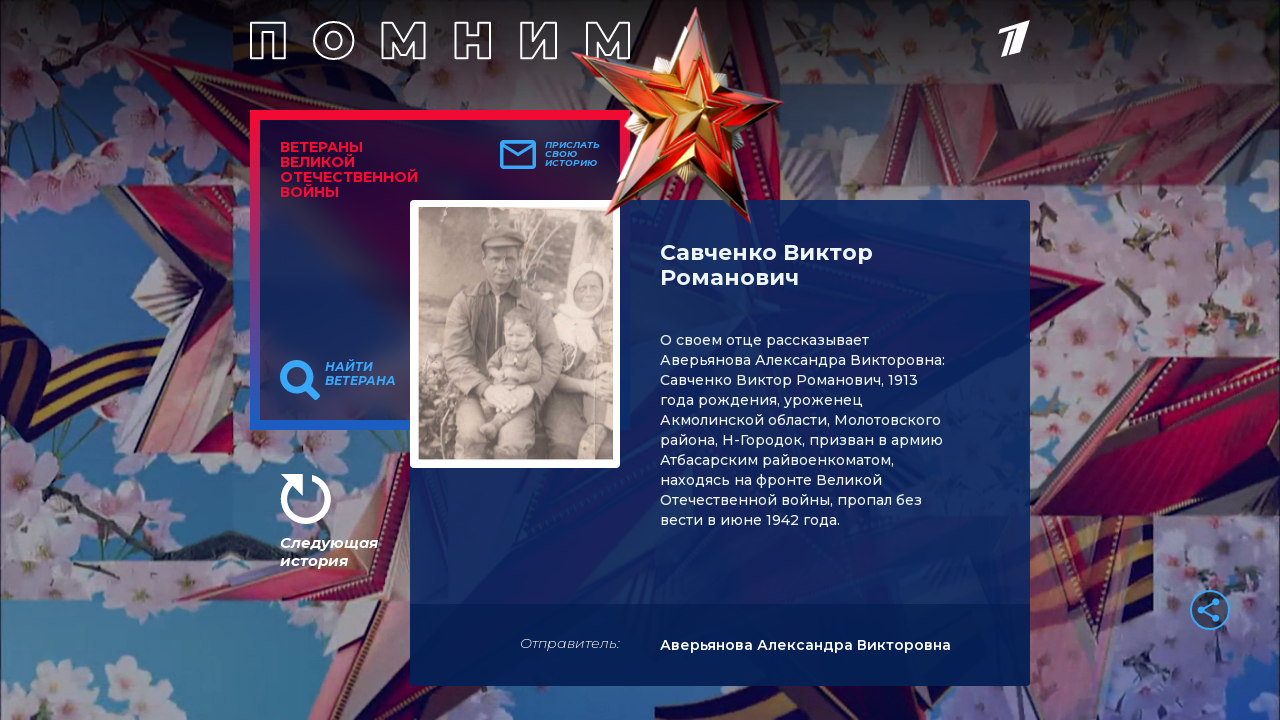

--- FILE ---
content_type: text/html; charset=utf-8
request_url: https://veterani.1tv.ru/id/117537/
body_size: 15516
content:
<html lang="en">

<head>
  <meta charset="UTF-8">
  <meta name="viewport" content="width=device-width, initial-scale=1.0">
  <meta http-equiv="X-UA-Compatible" content="ie=edge">

  <meta name="twitter:card" content="summary_large_image">
  <meta name="twitter:image" content="https://static.1tv.ru/special/veterani/static/templates/images/sharing-image.png">
  <meta name="twitter:title" content="Савченко Виктор Романович. Истории ветеранов Великой Отечественной войны — Первый канал">
  <meta name="twitter:description" content="Расскажите свою историю о ветеране">

  <meta property="og:title" content="Савченко Виктор Романович. Истории ветеранов Великой Отечественной войны — Первый канал">
  <meta property="og:description" content="Расскажите свою историю о ветеране">

  <meta property="og:image" content="https://static.1tv.ru/special/veterani/static/templates/images/sharing-image.png">


  <meta property="og:type" content="website">
  <meta property="og:url" content="https://veterani.1tv.ru/">

  <meta property="title" content="Савченко Виктор Романович. Истории ветеранов Великой Отечественной войны — Первый канал">
  <meta property="description" content="Савченко Виктор Романович. Истории ветеранов Великой Отечественной войны — Первый канал">
  <link rel="image_src" href="https://static.1tv.ru/special/veterani/static/templates/images/sharing-image.png">

  <link
    href="//static.1tv.ru/assets/web/favicon/android-chrome-192x192-2a696693fb39bede82821de84722b0f0b25da14bac25752140c28dc466a9d192.png"
    rel="icon" sizes="192x192" type="image/png">
  <link
    href="//static.1tv.ru/assets/web/favicon/favicon-96x96-38918f8f7c9fb15cc0eb8f710c296593f6ea162738b1959ef653ef31196aaa87.png"
    rel="icon" sizes="96x96" type="image/png">
  <link
    href="//static.1tv.ru/assets/web/favicon/favicon-32x32-f0d804c26ac5ae07b15c4dcfeaac00d8615dedf78e588bdecf05f76f1e3cb74c.png"
    rel="icon" sizes="32x32" type="image/png">
  <link
    href="//static.1tv.ru/assets/web/favicon/favicon-16x16-63d442297730c003c03ad2e65293b8fdcac9544ed0d72bcc7a38833420b192e9.png"
    rel="icon" sizes="16x16" type="image/png">


  <meta http-equiv="Content-Type" content="text/html; charset=UTF-8">
  <meta name="robots" content="index, follow">
  <meta name="keywords" content="Расскажите свою историю о ветеране">
  <meta name="description" content="Расскажите свою историю о ветеране">
  <link
    href="https://fonts.googleapis.com/css?family=Montserrat:300i,400,500,500i,600,700,700i&amp;display=swap&amp;subset=cyrillic"
    type="text/css" rel="stylesheet">
  <link
    href="https://static.1tv.ru/special/veterani/static/css/template_v1.css"
    type="text/css" data-template-style="true" rel="stylesheet">
  <title>
    Савченко Виктор Романович. Истории ветеранов Великой Отечественной войны — Первый канал
  </title>




  <style type="text/css">
    .ya-share2,
    .ya-share2 * {
      line-height: normal;
    }

    .ya-share2 :link:hover,
    .ya-share2 :visited:hover {
      color: #000 !important;
    }

    .ya-share2 input {
      color: inherit;
      font: inherit;
      margin: 0;
      line-height: normal;
    }

    .ya-share2__container_size_m {
      font-size: 13px;
    }

    .ya-share2__container_size_m .ya-share2__icon {
      height: 24px;
      width: 24px;
      background-size: 24px 24px;
    }

    .ya-share2__container_size_m .ya-share2__title {
      line-height: 24px;
    }

    .ya-share2__container_size_m .ya-share2__item {
      margin: 5px 4px 5px 0;
    }

    .ya-share2__container_size_m .ya-share2__item:last-child {
      margin-right: 0;
    }

    .ya-share2__container_size_m .ya-share2__counter {
      font-size: 12px;
      line-height: 24px;
      padding: 0 8px;
    }

    .ya-share2__container_size_m .ya-share2__counter:before {
      margin-left: -8px;
    }

    .ya-share2__container_size_m .ya-share2__icon_more:before {
      font-size: 12px;
      line-height: 24px;
    }

    .ya-share2__container_size_m .ya-share2__popup {
      padding: 5px 10px;
    }

    .ya-share2__container_size_m .ya-share2__popup_direction_bottom {
      top: 28px;
    }

    .ya-share2__container_size_m .ya-share2__popup_direction_top {
      bottom: 28px;
    }

    .ya-share2__container_size_m .ya-share2__input_copy {
      width: 140px;
    }

    .ya-share2__container_size_m .ya-share2__badge+.ya-share2__title {
      margin-left: 10px;
    }

    .ya-share2__container_size_s {
      font-size: 12px;
    }

    .ya-share2__container_size_s .ya-share2__icon {
      height: 18px;
      width: 18px;
      background-size: 18px 18px;
    }

    .ya-share2__container_size_s .ya-share2__title {
      line-height: 18px;
    }

    .ya-share2__container_size_s .ya-share2__item {
      margin: 3px 4px 3px 0;
    }

    .ya-share2__container_size_s .ya-share2__item:last-child {
      margin-right: 0;
    }

    .ya-share2__container_size_s .ya-share2__counter {
      font-size: 10px;
      line-height: 18px;
      padding: 0 6px;
    }

    .ya-share2__container_size_s .ya-share2__counter:before {
      margin-left: -6px;
    }

    .ya-share2__container_size_s .ya-share2__icon_more:before {
      font-size: 10px;
      line-height: 18px;
    }

    .ya-share2__container_size_s .ya-share2__popup {
      padding: 3px 6px;
    }

    .ya-share2__container_size_s .ya-share2__popup_direction_bottom {
      top: 21px;
    }

    .ya-share2__container_size_s .ya-share2__popup_direction_top {
      bottom: 21px;
    }

    .ya-share2__container_size_s .ya-share2__input_copy {
      width: 110px;
    }

    .ya-share2__container_size_s .ya-share2__badge+.ya-share2__title {
      margin-left: 6px;
    }

    .ya-share2__list_direction_horizontal>.ya-share2__item {
      display: inline-block;
      vertical-align: top;
      margin-top: 0;
      margin-bottom: 0;
    }

    .ya-share2__list_direction_horizontal>.ya-share2__item>.ya-share2__link>.ya-share2__title {
      display: none;
    }

    .ya-share2__list_direction_vertical>.ya-share2__item {
      display: block;
      margin-right: 0;
    }

    .ya-share2__list_direction_vertical>.ya-share2__item>.ya-share2__link>.ya-share2__badge>.ya-share2__counter {
      display: none;
    }

    .ya-share2__list {
      display: inline-block;
      vertical-align: top;
      padding: 0;
      margin: 0;
      list-style-type: none;
    }

    .ya-share2__item {
      font-family: Arial, sans;
      display: inline-block;
    }

    .ya-share2__item:hover {
      opacity: 0.9;
    }

    .ya-share2__link {
      display: inline-block;
      vertical-align: top;
      text-decoration: none;
      white-space: nowrap;
    }

    .ya-share2__badge {
      display: inline-block;
      vertical-align: top;
      border-radius: 2px;
      color: #fff;
      overflow: hidden;
      position: relative;
    }

    .ya-share2__icon {
      display: inline-block;
      vertical-align: top;
    }

    .ya-share2__icon:active {
      box-shadow: inset 0 2px 0 0 rgba(0, 0, 0, 0.1);
    }

    .ya-share2__counter {
      display: none;
    }

    .ya-share2__counter:before {
      content: "";
      position: absolute;
      width: 1px;
      top: 2px;
      bottom: 2px;
      background: url("[data-uri]") 0 0 repeat-y;
    }

    .ya-share2__counter_visible {
      display: inline-block;
    }

    .ya-share2__counter_total-counter {
      color: #000;
      position: absolute;
      top: 0;
      left: 0;
    }

    .ya-share2__item_total-counter.ya-share2__item_total-counter {
      display: none;
    }

    .ya-share2__item_total-counter.ya-share2__item_total-counter_visible {
      display: inline-block;
    }

    .ya-share2__title {
      display: inline-block;
      color: #000;
      vertical-align: bottom;
    }

    .ya-share2__title:hover {
      color: #f00;
    }

    .ya-share2__item_more {
      position: relative;
    }

    .ya-share2__item_more:hover {
      opacity: 1;
    }

    .ya-share2__icon_more,
    .ya-share2__icon_total-counter {
      background-color: #fff;
      border: 1px solid #cdcdcd;
      box-sizing: border-box;
      position: relative;
    }

    .ya-share2__icon_more:before {
      content: '•••';
      color: #a0a0a0;
      left: 0;
      right: 0;
      top: 0;
      bottom: 0;
      position: absolute;
      text-align: center;
    }

    .ya-share2__popup {
      position: absolute;
      display: none;
      border: 1px solid #e6e6e6;
      z-index: 9999;
      background-color: #fff;
    }

    .ya-share2__popup_direction_bottom {
      box-shadow: 0 10px 20px -5px rgba(0, 0, 0, 0.4);
    }

    .ya-share2__popup_direction_top {
      box-shadow: 0 0 20px -5px rgba(0, 0, 0, 0.4);
    }

    .ya-share2__popup_list-direction_horizontal {
      right: 0;
    }

    .ya-share2__popup_list-direction_vertical {
      left: 0;
    }

    .ya-share2__popup_visible {
      display: block;
    }

    .ya-share2__popup_clipboard .ya-share2__input_copy,
    .ya-share2__link_copy {
      display: none;
    }

    .ya-share2__popup_clipboard .ya-share2__link_copy {
      display: inline-block;
    }

    .ya-share2__item_service_blogger .ya-share2__badge {
      background-color: #fb8f3d;
    }

    .ya-share2__item_service_blogger .ya-share2__icon {
      background: url("data:image/svg+xml,%3Csvg viewBox='0 0 24 24' xmlns='http://www.w3.org/2000/svg'%3E%3Cpath d='M19.896 14.833A5.167 5.167 0 0114.729 20H9.166A5.167 5.167 0 014 14.833V9.167A5.166 5.166 0 019.166 4h2.608a5.167 5.167 0 015.167 5.167l.002.011c.037.536.484.96 1.03.96l.018-.002h.872c.57 0 1.034.463 1.034 1.034l-.001 3.663zM9.038 10.176h2.926a.993.993 0 000-1.987H9.038a.994.994 0 000 1.987zm5.867 3.83H9.032a.94.94 0 000 1.879h5.873a.94.94 0 100-1.88z' fill='%23FFF' fill-rule='evenodd'/%3E%3C/svg%3E");
    }

    .ya-share2__item_service_collections .ya-share2__badge {
      background-color: #eb1c00;
    }

    .ya-share2__item_service_collections .ya-share2__icon {
      background: url("data:image/svg+xml,%3Csvg viewBox='0 0 24 24' xmlns='http://www.w3.org/2000/svg'%3E%3Cpath d='M7 18l5-2.71L17 18V6H7v12z' fill='%23FFF' fill-rule='evenodd'/%3E%3C/svg%3E");
    }

    .ya-share2__item_service_delicious .ya-share2__badge {
      background-color: #31a9ff;
    }

    .ya-share2__item_service_delicious .ya-share2__icon {
      background: url("data:image/svg+xml,%3Csvg viewBox='0 0 24 24' xmlns='http://www.w3.org/2000/svg'%3E%3Cpath d='M4 12h8v8H4zm8-8h8v8h-7.984z' fill='%23FFF' fill-rule='evenodd'/%3E%3C/svg%3E");
    }

    .ya-share2__item_service_digg .ya-share2__badge {
      background-color: #000;
    }

    .ya-share2__item_service_digg .ya-share2__icon {
      background: url("data:image/svg+xml,%3Csvg viewBox='0 0 24 24' xmlns='http://www.w3.org/2000/svg'%3E%3Cpath d='M5.555 10.814V14.1h.96s.18.005.18-.222v-3.287h-.96s-.18-.006-.18.222zm8.032 3.065v-3.287h-.96s-.18-.006-.18.222V14.1h.96s.18.006.18-.222zm-5.306 1.32c0 .227-.18.222-.18.222H4V9.497c0-.227.18-.222.18-.222h2.514V7.222c0-.227.18-.222.18-.222h1.408l-.001 8.199zm2.065 0c0 .227-.18.221-.18.221H8.761V9.496c0-.226.18-.221.18-.221h1.406v5.924zm0-7.103c0 .227-.18.222-.18.222H8.76V7.222c0-.227.18-.222.18-.222h1.408l-.001 1.096zm4.827 9.21c0 .228-.18.223-.18.223h-4.1v-1.096c0-.227.18-.222.18-.222h2.513v-.79h-2.694V9.497c0-.227.18-.222.18-.222l4.102.003v8.029zm4.826 0c0 .228-.18.223-.18.223h-4.1v-1.096c0-.227.18-.222.18-.222h2.514v-.79h-2.695V9.497c0-.227.18-.222.18-.222L20 9.279v8.028zm-1.585-3.427v-3.287h-.96s-.18-.006-.18.222V14.1h.96s.18.006.18-.222z' fill='%23FFF' fill-rule='evenodd'/%3E%3C/svg%3E");
    }

    .ya-share2__item_service_evernote .ya-share2__badge {
      background-color: #24d666;
    }

    .ya-share2__item_service_evernote .ya-share2__icon {
      background: url("data:image/svg+xml,%3Csvg viewBox='0 0 24 24' xmlns='http://www.w3.org/2000/svg'%3E%3Cpath d='M6.277 7.109h1.517c.08 0 .16-.08.16-.16V5.313c0-.28.08-.559.159-.758l.04-.12L5.2 7.348l.16-.08c.239-.12.558-.16.917-.16zm11.654-.28c-.12-.638-.479-.917-.838-1.037-.36-.12-.718-.28-1.676-.4-.759-.08-1.557-.12-2.116-.12-.16-.438-.399-.917-1.317-1.156-.638-.16-1.796-.12-2.155-.08-.559.08-.758.319-.918.479-.16.16-.28.598-.28.878v1.556c0 .48-.318.838-.877.838H6.397c-.32 0-.559.04-.758.12-.16.12-.32.28-.4.4-.2.279-.239.598-.239.957 0 0 0 .28.08.798.04.4.479 3.033.878 3.911.16.36.28.48.599.639.718.32 2.354.639 3.152.758.759.08 1.278.32 1.557-.279 0 0 .04-.16.12-.36a6.3 6.3 0 00.28-1.915c0-.04.079-.04.079 0 0 .36-.08 1.557.838 1.876.36.12 1.118.24 1.876.32.678.079 1.197.358 1.197 2.114 0 1.078-.24 1.238-1.397 1.238-.958 0-1.317.04-1.317-.759 0-.598.599-.558 1.078-.558.2 0 .04-.16.04-.52 0-.398.24-.598 0-.598-1.557-.04-2.475 0-2.475 1.956 0 1.796.679 2.115 2.914 2.115 1.756 0 2.354-.04 3.073-2.275.16-.439.479-1.796.678-4.03.16-1.478-.12-5.788-.319-6.866zm-3.033 4.75c-.2 0-.32 0-.519.04h-.08s-.04 0-.04-.04v-.04c.08-.4.28-.878.878-.878.639.04.799.599.799 1.038v.04c0 .04-.04.04-.04.04-.04 0-.04 0-.04-.04-.28-.08-.599-.12-.958-.16z' fill='%23FFF' fill-rule='evenodd'/%3E%3C/svg%3E");
    }

    .ya-share2__item_service_facebook .ya-share2__badge {
      background-color: #3b5998;
    }

    .ya-share2__item_service_facebook .ya-share2__icon {
      background: url("data:image/svg+xml,%3Csvg viewBox='0 0 24 24' xmlns='http://www.w3.org/2000/svg'%3E%3Cpath d='M13.423 20v-7.298h2.464l.369-2.845h-2.832V8.042c0-.824.23-1.385 1.417-1.385h1.515V4.111A20.255 20.255 0 0014.148 4c-2.183 0-3.678 1.326-3.678 3.76v2.097H8v2.845h2.47V20h2.953z' fill='%23FFF' fill-rule='evenodd'/%3E%3C/svg%3E");
    }

    .ya-share2__item_service_linkedin .ya-share2__badge {
      background-color: #0083be;
    }

    .ya-share2__item_service_linkedin .ya-share2__icon {
      background: url("data:image/svg+xml,%3Csvg viewBox='0 0 24 24' xmlns='http://www.w3.org/2000/svg'%3E%3Cpath d='M4.246 8.954h3.41v10.281h-3.41zm1.725-4.935c-1.167 0-1.929.769-1.929 1.776 0 .987.74 1.777 1.884 1.777h.022c1.19 0 1.93-.79 1.93-1.777-.023-1.007-.74-1.776-1.907-1.776zm10.052 4.715c-1.81 0-2.62.997-3.073 1.698V8.976H9.54c.045.965 0 10.281 0 10.281h3.41v-5.742c0-.307.022-.614.112-.834.246-.613.807-1.25 1.75-1.25 1.233 0 1.727.944 1.727 2.325v5.501h3.41v-5.896c0-3.158-1.683-4.627-3.926-4.627z' fill='%23FFF' fill-rule='evenodd'/%3E%3C/svg%3E");
    }

    .ya-share2__item_service_lj .ya-share2__badge {
      background-color: #0d425a;
    }

    .ya-share2__item_service_lj .ya-share2__icon {
      background: url("data:image/svg+xml,%3Csvg viewBox='0 0 24 24' xmlns='http://www.w3.org/2000/svg'%3E%3Cg fill='none' fill-rule='evenodd'%3E%3Cpath d='M17.815 13.3c.438 2.114.868 4.221 1.306 6.336.037.178-.148.385-.334.311-2.025-.741-4.006-1.49-6.01-2.24a.625.625 0 01-.318-.23l-7.39-8.903c-.067-.082-.082-.215-.06-.32.312-1.23.72-2.143 1.752-3.019C7.799 4.36 8.779 4.1 10.047 4.004c.156-.015.223.014.312.133 2.418 2.909 4.837 5.817 7.248 8.725a.888.888 0 01.208.438z' fill='%23FFF'/%3E%3Cpath d='M6.175 8.462c.69-1.795 2.3-3.004 3.835-3.301l-.185-.223a4.242 4.242 0 00-3.85 3.272l.2.252z' fill='%230D425A'/%3E%3Cpath d='M10.53 5.792c-1.744.326-3.124 1.513-3.851 3.271l.905 1.091c.787-1.78 2.3-2.997 3.836-3.302l-.89-1.06zm2.76 7.827L9.364 8.9a6.119 6.119 0 00-1.269 1.87l4.89 5.89c.289-.385.867-2.359.303-3.041zM9.647 8.633l3.947 4.748c.445.542 2.456.327 3.086-.193l-4.756-5.72c-.793.156-1.587.564-2.277 1.165zm7.308 5.045c-.609.46-1.9.735-2.931.527.074.823-.096 1.892-.616 2.745l1.885.712 1.528.564c.223-.378.542-.608.913-.764l-.35-1.692-.43-2.092z' fill='%230D425A'/%3E%3C/g%3E%3C/svg%3E");
    }

    .ya-share2__item_service_moimir .ya-share2__badge {
      background-color: #168de2;
    }

    .ya-share2__item_service_moimir .ya-share2__icon {
      background: url("data:image/svg+xml,%3Csvg viewBox='0 0 24 24' xmlns='http://www.w3.org/2000/svg'%3E%3Cpath d='M8.889 9.667a1.333 1.333 0 100-2.667 1.333 1.333 0 000 2.667zm6.222 0a1.333 1.333 0 100-2.667 1.333 1.333 0 000 2.667zm4.77 6.108l-1.802-3.028a.879.879 0 00-1.188-.307.843.843 0 00-.313 1.166l.214.36a6.71 6.71 0 01-4.795 1.996 6.711 6.711 0 01-4.792-1.992l.217-.364a.844.844 0 00-.313-1.166.878.878 0 00-1.189.307l-1.8 3.028a.844.844 0 00.312 1.166.88.88 0 001.189-.307l.683-1.147a8.466 8.466 0 005.694 2.18 8.463 8.463 0 005.698-2.184l.685 1.151a.873.873 0 001.189.307.844.844 0 00.312-1.166z' fill='%23FFF' fill-rule='evenodd'/%3E%3C/svg%3E");
    }

    .ya-share2__item_service_odnoklassniki .ya-share2__badge {
      background-color: #eb722e;
    }

    .ya-share2__item_service_odnoklassniki .ya-share2__icon {
      background: url("data:image/svg+xml,%3Csvg viewBox='0 0 24 24' xmlns='http://www.w3.org/2000/svg'%3E%3Cpath d='M11.674 6.536a1.69 1.69 0 00-1.688 1.688c0 .93.757 1.687 1.688 1.687a1.69 1.69 0 001.688-1.687 1.69 1.69 0 00-1.688-1.688zm0 5.763a4.08 4.08 0 01-4.076-4.075 4.08 4.08 0 014.076-4.077 4.08 4.08 0 014.077 4.077 4.08 4.08 0 01-4.077 4.075zm-1.649 3.325a7.633 7.633 0 01-2.367-.98 1.194 1.194 0 011.272-2.022 5.175 5.175 0 005.489 0 1.194 1.194 0 111.272 2.022 7.647 7.647 0 01-2.367.98l2.279 2.28a1.194 1.194 0 01-1.69 1.688l-2.238-2.24-2.24 2.24a1.193 1.193 0 11-1.689-1.689l2.279-2.279' fill='%23FFF' fill-rule='evenodd'/%3E%3C/svg%3E");
    }

    .ya-share2__item_service_pinterest .ya-share2__badge {
      background-color: #c20724;
    }

    .ya-share2__item_service_pinterest .ya-share2__icon {
      background: url("data:image/svg+xml,%3Csvg viewBox='0 0 24 24' xmlns='http://www.w3.org/2000/svg'%3E%3Cpath d='M6 9.742c0 1.58.599 2.986 1.884 3.51.21.087.4.003.46-.23.043-.16.144-.568.189-.738.06-.23.037-.31-.133-.512-.37-.436-.608-1.001-.608-1.802 0-2.322 1.74-4.402 4.53-4.402 2.471 0 3.829 1.508 3.829 3.522 0 2.65-1.174 4.887-2.917 4.887-.963 0-1.683-.795-1.452-1.77.276-1.165.812-2.421.812-3.262 0-.752-.405-1.38-1.24-1.38-.985 0-1.775 1.017-1.775 2.38 0 .867.293 1.454.293 1.454L8.69 16.406c-.352 1.487-.053 3.309-.028 3.492.015.11.155.136.22.054.09-.119 1.262-1.564 1.66-3.008.113-.409.647-2.526.647-2.526.32.61 1.254 1.145 2.248 1.145 2.957 0 4.964-2.693 4.964-6.298C18.4 6.539 16.089 4 12.576 4 8.204 4 6 7.13 6 9.742z' fill='%23FFF' fill-rule='evenodd'/%3E%3C/svg%3E");
    }

    .ya-share2__item_service_pocket .ya-share2__badge {
      background-color: #ee4056;
    }

    .ya-share2__item_service_pocket .ya-share2__icon {
      background: url("data:image/svg+xml,%3Csvg viewBox='0 0 24 24' xmlns='http://www.w3.org/2000/svg'%3E%3Cpath d='M17.9 5c1.159 0 2.1.948 2.1 2.117v5.862c0 .108-.008.215-.024.32.016.156.024.314.024.473 0 3.36-3.582 6.085-8 6.085s-8-2.724-8-6.085c0-.159.008-.317.024-.473a2.148 2.148 0 01-.024-.32V7.117C4 5.948 4.94 5 6.1 5h11.8zM8.596 9.392L12 12.795l3.404-3.403a1.063 1.063 0 011.502 1.502l-4.132 4.131c-.21.21-.486.314-.76.311a1.062 1.062 0 01-.788-.31l-4.132-4.132a1.063 1.063 0 011.502-1.502z' fill='%23FFF' fill-rule='evenodd'/%3E%3C/svg%3E");
    }

    .ya-share2__item_service_qzone .ya-share2__badge {
      background-color: #f5b53c;
    }

    .ya-share2__item_service_qzone .ya-share2__icon {
      background: url("data:image/svg+xml,%3Csvg viewBox='0 0 24 24' xmlns='http://www.w3.org/2000/svg'%3E%3Cpath d='M17.367 14.463s-.105.148-.457.299l-.553.222.597 3.273c.062.282.25.983-.082 1.062-.17.04-.307-.067-.395-.121l-.769-.445-2.675-1.545c-.204-.122-.78-.546-1.093-.489-.205.038-.336.127-.483.216l-.77.445-2.39 1.386-.883.508c-.123.06-.301.058-.394-.025-.07-.063-.09-.253-.063-.388l.19-1.004.572-3.02c.047-.2.237-.975.166-1.137-.048-.107-.173-.196-.261-.267l-.61-.565-2.13-1.983c-.189-.153-.345-.345-.533-.496l-.235-.216c-.062-.078-.165-.235-.09-.369.142-.248.974-.218 1.335-.28l2.682-.31.82-.09c.146-.024.299-.004.413-.063.239-.123.51-.809.636-1.087l1.31-2.714c.151-.297.286-.603.431-.896.075-.15.133-.308.305-.356.162-.045.257.105.312.178.177.235.325.685.451.973l1.29 2.853c.104.238.363.964.54 1.074.266.166.858.108 1.227.172l2.841.292c.355.062 1.245.01 1.36.267.076.17-.072.314-.152.394l-.864.814-1.983 1.868c-.185.164-.77.637-.833.858-.04.14.02.414.088.722a95.62 95.62 0 01-1.182-.029c-.63-.007-2.616-.17-2.713-.178l-.84-.076c-.14-.023-.326.012-.4-.076v-.02c1.727-1.168 3.407-2.416 5.142-3.578l-.006-.044c-.146-.072-.359-.059-.54-.095-.385-.077-.79-.078-1.208-.147-.75-.124-1.59-.114-2.434-.114-1.172 0-2.329.03-3.35.21-.45.079-.894.095-1.309.197-.172.042-.358.03-.49.108l.007.012c.1.027.253.02.381.02l.928.019.808.025.813.032.591.032c.486.075 1.007.036 1.475.114.404.068.804.065 1.182.14.113.022.245.015.33.064v.006c-.039.094-.336.255-.432.318l-1.055.743-2.256 1.62-1.417.992c.003.048.024.035.045.061 1.15.167 2.52.258 3.77.262 1.298.005 2.465-.094 3.118-.193.561-.086 1.082-.147 1.653-.287.325-.08.521-.148.521-.148z' fill='%23FFF' fill-rule='evenodd'/%3E%3C/svg%3E");
    }

    .ya-share2__item_service_reddit .ya-share2__badge {
      background-color: #ff4500;
    }

    .ya-share2__item_service_reddit .ya-share2__icon {
      background: url("data:image/svg+xml,%3Csvg viewBox='0 0 24 24' xmlns='http://www.w3.org/2000/svg'%3E%3Cpath d='M16.542 10.63c-1.105-.636-2.494-1.033-4.025-1.118l.808-2.393 2.182.637c0 .963.78 1.742 1.743 1.742.964 0 1.758-.779 1.758-1.742C19.008 6.78 18.214 6 17.25 6c-.609 0-1.148.326-1.459.793l-2.65-.764a.482.482 0 00-.61.311l-1.063 3.172c-1.516.085-2.905.482-4.01 1.119a1.987 1.987 0 00-1.46-.623A1.995 1.995 0 004 12.004c0 .75.425 1.403 1.035 1.742-.029.17-.043.34-.043.51 0 2.62 3.146 4.744 7.015 4.744 3.855 0 7-2.124 7-4.744 0-.17-.013-.34-.042-.51A1.974 1.974 0 0020 12.004a1.995 1.995 0 00-1.998-1.996 2.01 2.01 0 00-1.46.623zM9.499 12.5a1.01 1.01 0 011.006 1.006.998.998 0 01-1.006.991.986.986 0 01-.992-.991.997.997 0 01.992-1.006zm5.002 0a.998.998 0 00-.992 1.006c0 .552.44.991.992.991a.998.998 0 001.006-.991 1.01 1.01 0 00-1.006-1.006zm-5.3 3.597a.484.484 0 01-.085-.694c.156-.226.482-.255.694-.085.567.44 1.474.68 2.197.68.709 0 1.616-.24 2.197-.68a.484.484 0 01.694.085.496.496 0 01-.085.694c-.737.58-1.885.907-2.806.907-.935 0-2.07-.326-2.806-.907zm8.05-7.59a.757.757 0 01-.752-.75c0-.426.34-.752.751-.752s.752.326.752.751c0 .41-.34.75-.752.75z' fill='%23FFF' fill-rule='evenodd'/%3E%3C/svg%3E");
    }

    .ya-share2__item_service_renren .ya-share2__badge {
      background-color: #1760a7;
    }

    .ya-share2__item_service_renren .ya-share2__icon {
      background: url("data:image/svg+xml,%3Csvg viewBox='0 0 24 24' xmlns='http://www.w3.org/2000/svg'%3E%3Cpath d='M12.019 15.562l-.001-.003-.018.002a.055.055 0 00.019.001zM7.71 12.398l.146-.68c.048-.205.03-.452.03-.692V9.812L7.88 8c-.139 0-.278.043-.393.076-.358.102-.666.201-.962.352-1.158.59-2.022 1.565-2.387 2.944-.343 1.297-.007 2.652.522 3.507.118.19.269.48.44.61.135-.02.272-.15.375-.217a6.06 6.06 0 00.622-.452l.24-.229c.63-.506 1.075-1.346 1.373-2.193zm4.276 3.164h.02a.382.382 0 00-.019-.003v.003zm-3.01-.888l-.258-.575-.088-.264h-.01l-.264.498c-.176.288-.358.574-.557.839a6.5 6.5 0 01-.85.944l-.517.422.012.024.287.14c.206.091.43.173.657.235.788.217 1.811.177 2.545-.053.178-.055.643-.194.739-.305v-.017c-.177-.092-.324-.254-.47-.381a5.573 5.573 0 01-1.225-1.507zm10.884-3.302c-.365-1.379-1.23-2.354-2.387-2.944a5.277 5.277 0 00-.962-.352c-.115-.033-.254-.077-.393-.076l-.005 1.812v1.214c0 .24-.019.487.029.692l.147.68c.297.847.741 1.687 1.372 2.193l.24.23c.196.164.402.309.622.45.103.067.24.198.375.218.171-.13.322-.42.44-.61.529-.855.865-2.21.522-3.507zm-3.66 3.8c-.2-.265-.381-.55-.557-.839l-.264-.498h-.011l-.088.264-.258.575a5.576 5.576 0 01-1.226 1.507c-.145.127-.292.29-.469.38v.018c.096.111.561.25.739.305.734.23 1.757.27 2.545.053a4.85 4.85 0 00.657-.234l.287-.141a1.31 1.31 0 00.012-.024l-.516-.422a6.5 6.5 0 01-.85-.944zm-1.653-2.727c.068-.192.097-.402.146-.61.05-.21.024-.484.024-.727V9.753l-.006-1.741c-.015-.008-.02-.01-.047-.012-.197.047-.326.05-.592.14-.357.102-.685.275-.985.44-.289.16-.53.388-.78.587-.097.077-.199.19-.308.312l.01.01a1.19 1.19 0 00-.01.012l.36.47c.232.359.445.763.581 1.213.326 1.079.182 2.411-.235 3.273a4.9 4.9 0 01-.445.75l-.258.323a.018.018 0 01-.003.007c.004.007.01.016.012.022h.008c.395-.215.686-.574 1.027-.844.189-.15.354-.35.504-.54.404-.514.755-1.046.997-1.73zm-2.55 3.085l-.259-.323a4.903 4.903 0 01-.445-.75c-.417-.862-.561-2.194-.235-3.273.136-.45.35-.854.58-1.214L12 9.501l-.01-.011.01-.01a2.791 2.791 0 00-.308-.313c-.25-.2-.491-.427-.78-.586-.3-.166-.628-.339-.985-.44-.266-.09-.395-.094-.592-.141a.083.083 0 00-.047.012l-.006 1.741v1.355c0 .243-.026.517.024.727.049.208.078.418.146.61.242.684.593 1.216.997 1.73.15.19.315.39.505.54.34.27.63.629 1.026.844h.008c.001-.006.008-.015.012-.022a.019.019 0 01-.003-.007z' fill='%23FFF' fill-rule='evenodd'/%3E%3C/svg%3E");
    }

    .ya-share2__item_service_sinaWeibo .ya-share2__badge {
      background-color: #c53220;
    }

    .ya-share2__item_service_sinaWeibo .ya-share2__icon {
      background: url("data:image/svg+xml,%3Csvg viewBox='0 0 24 24' xmlns='http://www.w3.org/2000/svg'%3E%3Cpath d='M10.266 14.696c-.103.421.55.447.64.063.037-.191-.103-.332-.282-.332-.167 0-.333.128-.358.269zm-.128.945c.102-.498-.307-.869-.793-.843-.46.038-.843.358-.92.754-.115.511.307.882.793.844.46-.026.843-.345.92-.755zm3.797-3.157c-1.586-.997-3.707-1.01-5.42-.447-.857.28-1.764.818-2.301 1.495-.627.793-.882 1.815-.23 2.8.958 1.431 3.413 2.033 5.675 1.508 1.33-.307 2.749-1.048 3.35-2.326.562-1.177-.052-2.378-1.074-3.03zm-3.17.498c.945.167 1.7.755 1.827 1.739.243 1.854-2.173 3.336-4.026 2.327a1.933 1.933 0 01-.742-2.723c.435-.767 1.266-1.266 2.148-1.355a2.75 2.75 0 01.793.012zm6.11-.37c-.268-.18-.538-.281-.856-.383-.308-.103-.359-.154-.243-.46.076-.218.14-.41.166-.666.14-1.15-.793-1.495-1.854-1.406-.498.039-.92.167-1.355.307-.281.09-.806.384-.92.205-.064-.09.013-.23.038-.32.166-.626.23-1.496-.384-1.88-.447-.28-1.227-.204-1.7-.038-2.556.87-6.455 4.552-5.663 7.479.18.664.55 1.163.908 1.521 1.061 1.061 2.71 1.65 4.231 1.866 1.112.154 2.263.14 3.375-.064 1.815-.332 3.554-1.15 4.679-2.607.754-.972.997-2.352 0-3.235a3.334 3.334 0 00-.422-.319zm1.623-3.682c.652 1.483-.064 2.148.166 2.66.192.421.767.46 1.023.14.191-.243.294-.959.307-1.278a4.193 4.193 0 00-1.125-3.12c-.984-1.073-2.276-1.444-3.694-1.303-.256.025-.46.064-.601.217-.332.358-.166.882.294.959.384.063 1.342-.23 2.416.396.498.307.971.792 1.214 1.33zm-3.45-.562c-.282.345-.078.87.408.856.294-.012.358-.05.677.051.307.103.626.448.64.857.025.268-.282.895.32 1.061a.523.523 0 00.536-.166c.115-.128.166-.371.192-.575.089-.857-.333-1.598-1.01-2.02-.384-.23-1.445-.46-1.764-.064z' fill='%23FFF' fill-rule='evenodd'/%3E%3C/svg%3E");
    }

    .ya-share2__item_service_skype .ya-share2__badge {
      background-color: #00aff0;
    }

    .ya-share2__item_service_skype .ya-share2__icon {
      background: url("data:image/svg+xml,%3Csvg viewBox='0 0 24 24' xmlns='http://www.w3.org/2000/svg'%3E%3Cpath d='M19.537 13.698c.115-.52.176-1.06.176-1.614 0-4.155-3.415-7.524-7.63-7.524-.444 0-.88.038-1.304.11A4.444 4.444 0 008.425 4C5.981 4 4 5.954 4 8.364c0 .805.222 1.56.608 2.207a7.428 7.428 0 00-.155 1.513c0 4.156 3.416 7.4 7.63 7.4.477 0 .944-.044 1.397-.126.623.33 1.335.642 2.092.642 2.444 0 4.425-1.953 4.425-4.364a4.3 4.3 0 00-.46-1.938zm-3.974 1.457c-.294.418-.725.747-1.293.984-.567.238-1.239.356-2.016.356-.933 0-1.702-.162-2.308-.486a2.986 2.986 0 01-1.047-.934c-.268-.39-.403-.768-.403-1.137 0-.213.08-.395.242-.547a.855.855 0 01.615-.229.76.76 0 01.512.178c.14.119.26.294.358.527.12.278.25.51.39.695.139.185.336.34.589.46.254.12.587.18 1 .18.566 0 1.027-.12 1.382-.364.354-.243.532-.547.532-.91a.919.919 0 00-.287-.702 1.88 1.88 0 00-.741-.412 13.21 13.21 0 00-1.216-.303c-.678-.146-1.247-.318-1.703-.513-.458-.196-.822-.463-1.09-.8-.269-.34-.403-.759-.403-1.26 0-.48.142-.904.426-1.275.283-.372.693-.658 1.23-.858.537-.2 1.17-.299 1.895-.299.58 0 1.082.066 1.505.198.423.133.774.309 1.053.528.28.22.484.45.612.691.13.24.194.477.194.705 0 .21-.08.4-.241.567a.8.8 0 01-.603.252c-.22 0-.386-.05-.5-.151-.114-.101-.237-.266-.37-.495a2.27 2.27 0 00-.618-.768c-.241-.184-.627-.276-1.16-.276-.494 0-.893.1-1.196.3-.303.199-.455.44-.455.72 0 .173.053.324.155.45.103.128.245.235.426.326.18.091.363.162.547.214.185.052.49.126.916.225a15.47 15.47 0 011.446.38c.432.138.8.307 1.103.503.302.198.54.45.709.752.17.302.255.673.255 1.111 0 .525-.148.998-.442 1.417z' fill='%23FFF' fill-rule='evenodd'/%3E%3C/svg%3E");
    }

    .ya-share2__item_service_surfingbird .ya-share2__badge {
      background-color: #30baff;
    }

    .ya-share2__item_service_surfingbird .ya-share2__icon {
      background: url("data:image/svg+xml,%3Csvg viewBox='0 0 24 24' xmlns='http://www.w3.org/2000/svg'%3E%3Cpath d='M17.315 8.49l-.214 1.987-3.436 3.382h-1.826l-.698 1.826v2.523l-2.47-.698 2.846-5.1L4 8.167l5.638.752L6.899 5l7.463 4.027 2.202-2.47h1.02L20 7.631z' fill='%23FFF' fill-rule='evenodd'/%3E%3C/svg%3E");
    }

    .ya-share2__item_service_telegram .ya-share2__badge {
      background-color: #64a9dc;
    }

    .ya-share2__item_service_telegram .ya-share2__icon {
      background: url("data:image/svg+xml,%3Csvg viewBox='0 0 24 24' xmlns='http://www.w3.org/2000/svg'%3E%3Cpath d='M18.92 6.089L4.747 11.555c-.967.388-.962.928-.176 1.168l3.534 1.104 1.353 4.146c.164.454.083.634.56.634.368 0 .53-.168.736-.368.13-.127.903-.88 1.767-1.719l3.677 2.717c.676.373 1.165.18 1.333-.628l2.414-11.374c.247-.99-.378-1.44-1.025-1.146zM8.66 13.573l7.967-5.026c.398-.242.763-.112.463.154l-6.822 6.155-.265 2.833-1.343-4.116z' fill='%23FFF' fill-rule='evenodd'/%3E%3C/svg%3E");
    }

    .ya-share2__item_service_tencentWeibo .ya-share2__badge {
      background-color: #53a9d7;
    }

    .ya-share2__item_service_tencentWeibo .ya-share2__icon {
      background: url("data:image/svg+xml,%3Csvg viewBox='0 0 24 24' xmlns='http://www.w3.org/2000/svg'%3E%3Cpath d='M8.813 6.01a4.397 4.397 0 00-4.326 6.121c.087.199.312.29.511.2a.382.382 0 00.206-.51 3.566 3.566 0 01-.286-1.668A3.616 3.616 0 018.76 6.79a3.615 3.615 0 013.366 3.84 3.615 3.615 0 01-4.65 3.218.39.39 0 00-.486.263.394.394 0 00.262.485c.315.093.647.152.977.174a4.397 4.397 0 004.677-4.087A4.398 4.398 0 008.813 6.01zm-1.348 5.658a1.67 1.67 0 10-.46-.655c-.274.27-.565.59-.854.966-1.022 1.315-2.224 3.694-2.148 7.007.006.204.157.484.355.497l.04.002c.213.015.394-.301.391-.516-.064-2.458.6-4.662 1.955-6.423.242-.316.488-.626.72-.878zm12.388 4.106c-1.307-.48-2.302-1.27-2.95-2.352a4.873 4.873 0 01-.354-.71.819.819 0 00.337-.36.829.829 0 00-.395-1.098.822.822 0 00-1.098.392.822.822 0 00.724 1.177c.091.237.218.516.39.81.483.812 1.431 1.912 3.196 2.558a.226.226 0 00.278-.113c0-.006.005-.01.007-.022a.224.224 0 00-.135-.282zm-3.767-1.676a2.04 2.04 0 01-1.707-3.042 2.039 2.039 0 012.784-.787 2.04 2.04 0 01.786 2.783 1.92 1.92 0 01-.268.378.223.223 0 00.014.314c.09.082.234.074.313-.016a2.489 2.489 0 10-4.017-2.89 2.493 2.493 0 002.08 3.708.224.224 0 00.015-.448z' fill='%23FFF' fill-rule='evenodd'/%3E%3C/svg%3E");
    }

    .ya-share2__item_service_tumblr .ya-share2__badge {
      background-color: #547093;
    }

    .ya-share2__item_service_tumblr .ya-share2__icon {
      background: url("data:image/svg+xml,%3Csvg viewBox='0 0 24 24' xmlns='http://www.w3.org/2000/svg'%3E%3Cpath d='M12.72 7.7h3.699v2.857h-3.7v4.102c0 .928-.01 1.463.087 1.726.098.262.343.534.61.69.355.213.758.32 1.214.32.81 0 1.616-.264 2.417-.79v2.522c-.683.322-1.302.55-1.857.678a7.94 7.94 0 01-1.798.195 4.905 4.905 0 01-1.724-.276 4.215 4.215 0 01-1.438-.79c-.399-.343-.673-.706-.826-1.09-.154-.386-.23-.945-.23-1.676v-5.611H7V8.29c.628-.203 1.357-.496 1.804-.877.45-.382.809-.84 1.08-1.374.272-.534.459-1.214.56-2.039h2.276v3.7z' fill='%23FFF' fill-rule='evenodd'/%3E%3C/svg%3E");
    }

    .ya-share2__item_service_twitter .ya-share2__badge {
      background-color: #00aced;
    }

    .ya-share2__item_service_twitter .ya-share2__icon {
      background: url("data:image/svg+xml,%3Csvg viewBox='0 0 24 24' xmlns='http://www.w3.org/2000/svg'%3E%3Cpath d='M20 7.539a6.56 6.56 0 01-1.885.517 3.294 3.294 0 001.443-1.816 6.575 6.575 0 01-2.085.796 3.283 3.283 0 00-5.593 2.994A9.32 9.32 0 015.114 6.6a3.28 3.28 0 001.016 4.382 3.274 3.274 0 01-1.487-.41v.041a3.285 3.285 0 002.633 3.218 3.305 3.305 0 01-1.482.056 3.286 3.286 0 003.066 2.28A6.585 6.585 0 014 17.524 9.291 9.291 0 009.032 19c6.038 0 9.34-5 9.34-9.337 0-.143-.004-.285-.01-.425A6.672 6.672 0 0020 7.538z' fill='%23FFF' fill-rule='evenodd'/%3E%3C/svg%3E");
    }

    .ya-share2__item_service_viber .ya-share2__badge {
      background-color: #7b519d;
    }

    .ya-share2__item_service_viber .ya-share2__icon {
      background: url("data:image/svg+xml,%3Csvg viewBox='0 0 24 24' xmlns='http://www.w3.org/2000/svg'%3E%3Cg fill='%23FFF' fill-rule='evenodd'%3E%3Cpath d='M18.434 15.574c-.484-.391-1.002-.743-1.511-1.102-1.016-.718-1.945-.773-2.703.38-.426.648-1.021.677-1.644.392-1.718-.782-3.044-1.989-3.821-3.743-.344-.777-.34-1.473.465-2.022.425-.29.854-.634.82-1.268-.045-.828-2.043-3.593-2.832-3.885a1.429 1.429 0 00-.984 0C4.373 4.95 3.606 6.48 4.34 8.292c2.19 5.405 6.043 9.167 11.349 11.463.302.13.638.183.808.23 1.208.012 2.623-1.158 3.032-2.318.393-1.117-.438-1.56-1.096-2.093zM12.485 4.88c3.879.6 5.668 2.454 6.162 6.38.045.363-.09.909.426.919.538.01.408-.528.413-.89.045-3.699-3.163-7.127-6.888-7.253-.281.04-.863-.195-.9.438-.024.427.466.357.787.406z'/%3E%3Cpath d='M13.244 5.957c-.373-.045-.865-.222-.953.299-.09.546.458.49.811.57 2.395.538 3.23 1.414 3.624 3.802.057.349-.057.89.532.8.436-.066.278-.53.315-.802.02-2.293-1.936-4.38-4.329-4.669z'/%3E%3Cpath d='M13.464 7.832c-.249.006-.493.033-.585.3-.137.4.152.496.446.544.983.158 1.5.74 1.598 1.725.027.268.195.484.452.454.356-.043.389-.361.378-.664.017-1.106-1.227-2.385-2.289-2.359z'/%3E%3C/g%3E%3C/svg%3E");
    }

    .ya-share2__item_service_vkontakte .ya-share2__badge {
      background-color: #4680c2;
    }

    .ya-share2__item_service_vkontakte .ya-share2__icon {
      background: url("data:image/svg+xml,%3Csvg viewBox='0 0 24 24' xmlns='http://www.w3.org/2000/svg'%3E%3Cpath d='M19.623 7.66c.12-.372 0-.643-.525-.643h-1.745c-.44 0-.644.237-.763.491 0 0-.898 2.17-2.152 3.576-.406.406-.593.542-.813.542-.119 0-.271-.136-.271-.508V7.644c0-.44-.136-.644-.509-.644H10.1c-.27 0-.44.203-.44.407 0 .423.627.525.694 1.711v2.576c0 .559-.101.66-.322.66-.593 0-2.033-2.185-2.897-4.676-.17-.492-.339-.678-.78-.678H4.593C4.085 7 4 7.237 4 7.491c0 .458.593 2.762 2.762 5.813 1.44 2.084 3.49 3.202 5.338 3.202 1.118 0 1.254-.254 1.254-.678v-1.575c0-.509.101-.594.457-.594.254 0 .712.136 1.746 1.136 1.186 1.186 1.39 1.728 2.05 1.728h1.745c.509 0 .746-.254.61-.745-.152-.492-.728-1.203-1.474-2.05-.407-.475-1.017-1-1.203-1.255-.254-.339-.186-.474 0-.78-.017 0 2.118-3.015 2.338-4.032' fill='%23FFF' fill-rule='evenodd'/%3E%3C/svg%3E");
    }

    .ya-share2__item_service_whatsapp .ya-share2__badge {
      background-color: #65bc54;
    }

    .ya-share2__item_service_whatsapp .ya-share2__icon {
      background: url("data:image/svg+xml,%3Csvg viewBox='0 0 24 24' xmlns='http://www.w3.org/2000/svg'%3E%3Cpath d='M20 11.794c0 4.304-3.517 7.794-7.855 7.794a7.87 7.87 0 01-3.796-.97L4 20l1.418-4.182a7.714 7.714 0 01-1.127-4.024C4.29 7.489 7.807 4 12.145 4S20 7.49 20 11.794zm-7.855-6.553c-3.641 0-6.603 2.94-6.603 6.553A6.48 6.48 0 006.8 15.636l-.825 2.433 2.537-.806a6.6 6.6 0 003.633 1.084c3.642 0 6.604-2.94 6.604-6.553s-2.962-6.553-6.604-6.553zm3.967 8.348c-.049-.08-.177-.128-.37-.223-.192-.095-1.139-.558-1.315-.621-.177-.064-.305-.096-.434.095a10.92 10.92 0 01-.61.749c-.112.128-.224.143-.416.048-.193-.096-.813-.297-1.549-.948a5.76 5.76 0 01-1.07-1.323c-.113-.191-.013-.295.084-.39.086-.086.192-.223.289-.334.096-.112.128-.191.192-.319s.032-.239-.016-.335c-.048-.095-.433-1.035-.594-1.418-.16-.382-.32-.318-.433-.318-.112 0-.24-.016-.369-.016a.71.71 0 00-.513.239c-.177.19-.674.653-.674 1.593s.69 1.848.786 1.976c.096.127 1.332 2.119 3.289 2.884 1.958.764 1.958.51 2.31.477.353-.031 1.14-.461 1.3-.908.16-.446.16-.829.113-.908z' fill='%23FFF' fill-rule='evenodd'/%3E%3C/svg%3E");
    }
  </style>
</head>

<body class="detail-page">

  <header class="header">
    <div class="container">
      <div class="container_inner__header">
        <div class="row">
          <div class="col remember">
            <a href="/"></a>
          </div>
          <div class="col star">
            <div class="image"><a href="/"></a></div>
          </div>
          <div class="col victory">
            <a href="/"></a>
          </div>
          <div class="col logo-1tv">
            <a href="//1tv.ru"></a>
          </div>
        </div>
      </div>
    </div>
  </header>

  <main>




    <div class="container">

      <div class="container_inner__main">
        <div class="block block_about">Ветераны великой отечественной войны</div>
        <div class="block block_questionnaire"><a href="/questionnaire/">Прислать свою историю</a></div>
        <div class="block block_search"><a href="" class="block_search__link">Найти ветерана</a></div>
        <div class="block block_next"><a href="/id/17275/">Следующая история</a></div>
      </div>
      <div class="container_inner__secondary">
        <div class="row row_veteran">
          <div class="col block block_photo">
            <img src="/image/qliKfr/mZPIlcTQpjxv.JPG" alt="Савченко Виктор Романович">
          </div>
          <div class="col block block_about">
            <h1 class="block block_about__title">
              Савченко Виктор Романович
            </h1>
            <div class="block block_about__text"><p>О своем отце рассказывает Аверьянова Александра Викторовна: Савченко Виктор Романович, 1913 года рождения, уроженец Акмолинской области, Молотовского района, Н-Городок, призван в армию Атбасарским райвоенкоматом, находясь на фронте Великой Отечественной войны, пропал без вести в июне 1942 года.</p></div>
          </div>
        </div>
        <div class="row row_sender">
          <div class="col block block_sender">
            Отправитель:
          </div>
          <div class="col block block_sender__text">
            Аверьянова Александра Викторовна
            
          </div>
        </div>
      </div>
      <div class="block_next-mobile"><a href="/id/17275/">Следующая история</a></div>

    </div>


  </main>

  <div class="background_wrapper">
    <video class="background" width="100%" height="auto" muted="muted" preload="auto" autoplay="autoplay" loop="loop"
      poster="https://static.1tv.ru/special/veterani/static/templates/images/background-second.jpg">
      <source src="https://static.1tv.ru/special/veterani/static/templates/video/background-second.webm" type="video/webm">
      <source src="https://static.1tv.ru/special/veterani/static/templates/video/background-second.mp4" type="video/mp4">
    </video>
  </div>

  <div class="share">
    <div id="ya-share2" href="#" title="Поделиться" data-services="vkontakte,odnoklassniki" data-popup-direction="top"
      data-limit="0" class="ya-share2 ya-share2_inited">
      <div class="ya-share2__container ya-share2__container_size_m">
        <ul class="ya-share2__list ya-share2__list_direction_horizontal">
          <li class="ya-share2__item ya-share2__item_more"><a class="ya-share2__link ya-share2__link_more"
              href="#"><span class="ya-share2__badge ya-share2__badge_more"><span
                  class="ya-share2__icon ya-share2__icon_more"></span></span></a>
            <div class="ya-share2__popup ya-share2__popup_direction_top ya-share2__popup_list-direction_horizontal">
              <ul class="ya-share2__list ya-share2__list_direction_vertical">
                <li class="ya-share2__item ya-share2__item_service_vkontakte"><a class="ya-share2__link"
                    href="https://vk.com/share.php?url=https%3A%2F%2Fveterani.1tv.ru%2Fid%2F16961%2F&amp;title=%D0%98%D1%81%D1%82%D0%BE%D1%80%D0%B8%D0%B8%20%D0%B2%D0%B5%D1%82%D0%B5%D1%80%D0%B0%D0%BD%D0%BE%D0%B2%20%D0%92%D0%B5%D0%BB%D0%B8%D0%BA%D0%BE%D0%B9%20%D0%9E%D1%82%D0%B5%D1%87%D0%B5%D1%81%D1%82%D0%B2%D0%B5%D0%BD%D0%BD%D0%BE%D0%B9%20%D0%B2%D0%BE%D0%B9%D0%BD%D1%8B&amp;utm_source=share2"
                    rel="nofollow noopener" target="_blank" title="ВКонтакте"><span class="ya-share2__badge"><span
                        class="ya-share2__icon"></span><span class="ya-share2__counter"></span></span><span
                      class="ya-share2__title">ВКонтакте</span></a></li>
                <li class="ya-share2__item ya-share2__item_service_odnoklassniki"><a class="ya-share2__link"
                    href="https://connect.ok.ru/offer?url=https%3A%2F%2Fveterani.1tv.ru%2Fid%2F16961%2F&amp;title=%D0%98%D1%81%D1%82%D0%BE%D1%80%D0%B8%D0%B8%20%D0%B2%D0%B5%D1%82%D0%B5%D1%80%D0%B0%D0%BD%D0%BE%D0%B2%20%D0%92%D0%B5%D0%BB%D0%B8%D0%BA%D0%BE%D0%B9%20%D0%9E%D1%82%D0%B5%D1%87%D0%B5%D1%81%D1%82%D0%B2%D0%B5%D0%BD%D0%BD%D0%BE%D0%B9%20%D0%B2%D0%BE%D0%B9%D0%BD%D1%8B&amp;utm_source=share2"
                    rel="nofollow noopener" target="_blank" title="Одноклассники"><span class="ya-share2__badge"><span
                        class="ya-share2__icon"></span><span class="ya-share2__counter"></span></span><span
                      class="ya-share2__title">Одноклассники</span></a></li>
                <li class="ya-share2__item ya-share2__item_copy"><a class="ya-share2__link ya-share2__link_copy"
                    href="#" title="Скопировать ссылку"><span class="ya-share2__title">Скопировать
                      ссылку</span></a><input class="ya-share2__input_copy" value="https://veterani.1tv.ru/id/16961/">
                </li>
              </ul>
            </div>
          </li>
        </ul>
      </div>
    </div>
  </div>

  <div class="popup search-popup">
    <div class="popup_inner">

      <form action="/search/">
        <input type="text" name="q" value="" placeholder="Найти ветерана" autocomplete="off">
        <input type="submit" name="s" value="">
      </form>

    </div>
    <a class="popup_close__link close" href=""></a>
  </div>

  <!-- Yandex.Metrika counter -->
  <noscript>
    <div><img src="https://mc.yandex.ru/watch/62403784" style="position:absolute; left:-9999px;" alt="" /></div>
  </noscript>
  <!-- /Yandex.Metrika counter -->

  <!-- Mediascope counter -->
  <!-- /Mediascope counter -->
  <script async="" src="https://tns-counter.ru/ncc/counter.js"></script>
  <script async="" src="https://mc.yandex.ru/metrika/tag.js"></script>
  <script type="text/javascript"
    src="https://static.1tv.ru/special/veterani/static/js/template_v1.js"></script>


  <script type="text/javascript">
    (function (m, e, t, r, i, k, a) {
      m[i] = m[i] || function () { (m[i].a = m[i].a || []).push(arguments) };
      m[i].l = 1 * new Date(); k = e.createElement(t), a = e.getElementsByTagName(t)[0], k.async = 1, k.src = r, a.parentNode.insertBefore(k, a)
    })
      (window, document, "script", "https://mc.yandex.ru/metrika/tag.js", "ym");

    ym(62403784, "init", {
      clickmap: true,
      trackLinks: true,
      accurateTrackBounce: true,
      webvisor: true
    });
  </script>
  <script>
    (function (counterHostname) {
      window.MSCounter = {
        counterHostname: counterHostname
      };
      window.mscounterCallbacks = window.mscounterCallbacks || [];
      window.mscounterCallbacks.push(function () {
        msCounterExampleCom = new MSCounter.counter({
          'account': '1tv',
          'tmsec': '1tv',
          'autohit': true
        });
      });
      var newScript = document.createElement('script');
      newScript.async = true;
      newScript.src = counterHostname + '/ncc/counter.js';
      var referenceNode = document.querySelector('script');
      if (referenceNode) {
        referenceNode.parentNode.insertBefore(newScript, referenceNode);
      } else {
        document.firstElementChild.appendChild(newScript);
      }
    })('https://tns-counter.ru');
  </script>


</body>

</html>

--- FILE ---
content_type: text/html
request_url: https://tns-counter.ru/nc01a**R%3Eundefined*1tv/ru/UTF-8/tmsec=1tv/540999566***
body_size: 15
content:
5A907C54696ECACDG1768868557:5A907C54696ECACDG1768868557